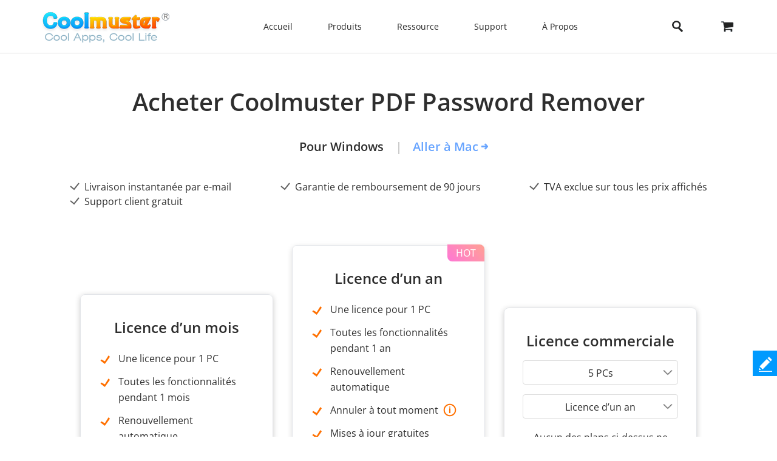

--- FILE ---
content_type: text/html;charset=UTF-8
request_url: https://www.coolmuster.com/fr/purchase/pdf-password-remover.html
body_size: 11174
content:
<!doctype html>
<html lang="fr">

<head>
    <meta charset="utf-8">
    <meta name="viewport" content="width=device-width, initial-scale=1">
    <title>Acheter Coolmuster PDF Password Remover</title>
    <meta name="keywords" content="" />
    <meta name="description" content="Achetez Coolmuster PDF Password Remover programme dès maintenant." />
    <link rel="preload" href="https://www.coolmuster.com/public/assets/images/logo.png" as="image" />
    <meta http-equiv="Cache-Control" content="no-transform" />
    <meta http-equiv="Cache-Control" content="no-siteapp" />
    <link rel="canonical" href="https://www.coolmuster.com/fr/purchase/pdf-password-remover.html" />

    <!-- Bootstrap core CSS -->
    <link href="/public/assets/css/bt5/bootstrap.min.css" rel="stylesheet">
	<link href="/public/assets/css/front/3_0/site.css?v=53202508260743" rel="stylesheet">
    <link href="/public/common/navigate/bottom_menu_style.css?v=53202508260743" rel="stylesheet">
    <link href="/public/common/navigate/top_menu_adapter.css?v=53202508260743" rel="stylesheet">
    <link href="/public/common/floating/floating_feedback_top.css?v=53202508260743" rel="stylesheet">
    <link href="/public/module/product/assets/css/3_0/buy_template.css?v=53202508260743" rel="stylesheet">
	<link href="/public/common/navigate/change_language.css?v=53202508260743" rel="stylesheet" type="text/css" />

        <link rel="alternate" href="https://www.coolmuster.com/purchase/pdf-password-remover.html" hreflang="en" />
        <link rel="alternate" href="https://www.coolmuster.com/jp/purchase/pdf-password-remover.html" hreflang="ja" />
        <link rel="alternate" href="https://www.coolmuster.com/de/purchase/pdf-password-remover.html" hreflang="de" />
        <link rel="alternate" href="https://www.coolmuster.com/fr/purchase/pdf-password-remover.html" hreflang="fr" />
        <link rel="alternate" href="https://www.coolmuster.com/es/purchase/pdf-password-remover.html" hreflang="es" />
        <link rel="alternate" href="https://br.coolmuster.com/purchase/pdf-password-remover.html" hreflang="pt" />
        <link rel="alternate" href="https://it.coolmuster.com/purchase/pdf-password-remover.html" hreflang="it" />
        <link rel="alternate" href="https://tw.coolmuster.com/purchase/pdf-password-remover.html" hreflang="zh-Hant" />
        <link rel="alternate" href="https://www.coolmuster.kr/purchase/pdf-password-remover.html" hreflang="kr" />
        <link rel="alternate" href="https://ru.coolmuster.com/purchase/pdf-password-remover.html" hreflang="ru" />
        <link rel="alternate" href="https://id.coolmuster.com/purchase/pdf-password-remover.html" hreflang="id" />
        <link rel="alternate" href="https://tr.coolmuster.com/purchase/pdf-password-remover.html" hreflang="tr" />
        <link rel="alternate" href="https://www.coolmuster.com/purchase/pdf-password-remover.html" hreflang="x-default" />


<!-- Global site tag (gtag.js) - Google Analytics -->
<script defer src="https://www.googletagmanager.com/gtag/js?id=UA-42531556-1"></script>
<script type="text/javascript" defer>
	  window.dataLayer = window.dataLayer || [];
	  function gtag(){dataLayer.push(arguments);}
	  gtag('js', new Date());

	  gtag('config', 'UA-42531556-1');
</script>
<!-- Global site tag (gtag.js) - Google Ads: 937684425 -->
<script defer src="https://www.googletagmanager.com/gtag/js?id=AW-937684425"></script>
<script type="text/javascript" defer>
	  window.dataLayer = window.dataLayer || [];
	  function gtag(){dataLayer.push(arguments);}
	  gtag('js', new Date());

	  gtag('config', 'AW-937684425');
</script>
<script>(function(w,d,t,r,u){var f,n,i;w[u]=w[u]||[],f=function(){var o={ti:"5066591", enableAutoSpaTracking: true};o.q=w[u],w[u]=new UET(o),w[u].push("pageLoad")},n=d.createElement(t),n.src=r,n.async=1,n.onload=n.onreadystatechange=function(){var s=this.readyState;s&&s!=="loaded"&&s!=="complete"||(f(),n.onload=n.onreadystatechange=null)},i=d.getElementsByTagName(t)[0],i.parentNode.insertBefore(n,i)})(window,document,"script","//bat.bing.com/bat.js","uetq");</script>


</head>

<body>
	 <div class="container-fluid header menu-bottom-border">
    <div class="container">
        <!-- pc BEGIN -->
        <div class="row" id="pcMenu">
            <div class="left w-auto"><a class="logo" href="https://www.coolmuster.com/fr/"><span class="qxs-icon icon-logo"> </span>
            </a> <span class="navigator-mob"><i class="icon-navigator-mob"></i></span>
            </div>

            <div class="center w-auto">
                <ul class="col-12 navigator">
                    <li><a href="https://www.coolmuster.com/fr/">Accueil</a></li>
                    <li><span>Produits</span>
                        <!--  style="width: 1170px; left: -379.828px;" -->
                        <div class="products">
                            <div class="container">
                                <div class="row d-flex">
                                    <div class="w-auto">
                                        <h3><i class="qxs-icon qxs-android"></i><span>Android</span></h3>

                                        <div>
                                            <ul>
                                                <li class="hot"><a href="https://www.coolmuster.com/fr/android-assistant.html">Transfert de Données Android</a></li>
                                                <li><a href="https://www.coolmuster.com/fr/android-eraser.html">Effaceur de Données Android</a></li>
                                                <li class="hot"><a href="https://www.coolmuster.com/fr/lab-fone-for-android.html">Récupération de Données Android</a></li>
                                                <li><a href="https://www.coolmuster.com/fr/android-sms-contacts-recovery.html">Récupération de SMS + Contacts Android</a></li>
                                                <li><a href="https://www.coolmuster.com/fr/mobile-transfer.html">Transfert de Téléphone</a></li>
                                                <li class="new"><a href="https://www.coolmuster.com/fr/android-backup-and-restore.html">Sauvegarde Android</a></li>
                                                <li class="new"><a href="https://www.coolmuster.com/fr/whatsapp-recovery.html">Android Récupération Données WhatsApp</a></li>
                                            </ul>
                                        </div>
                                    </div>

                                    <div class="w-auto">
                                        <h3><i class="qxs-icon qxs-ios"></i><span>iOS</span></h3>

                                        <div>
                                            <ul>
                                                <li class="hot"><a href="https://www.coolmuster.com/fr/ios-assistant.html">Transfert de Données iPhone</a></li>
                                                <li><a href="https://www.coolmuster.com/fr/ios-eraser.html">Effaceur de Données iPhone</a></li>
                                                <li class="new"><a href="https://www.coolmuster.com/fr/iphone-data-recovery.html">Récupération de Données iPhone</a></li>
                                                <li><a href="https://www.coolmuster.com/fr/iphone-backup-extractor.html">iPhone Backup Extractor</a></li>
                                                <li><a href="https://www.coolmuster.com/fr/iphone-sms-contacts-recovery.html">Récupération de SMS + Contacts iPhone</a></li>
                                                <li class="new"><a href="https://www.coolmuster.com/fr/icloud-backup-recovery.html">Récupération de Sauvegarde iCloud</a></li>
                                                <li class="new"><a href="https://www.coolmuster.com/fr/iphone-whatsapp-recovery.html">iPhone Récupération Données WhatsApp</a></li>
                                            </ul>
                                        </div>
                                    </div>

                                    <div class="w-auto">
                                        <h3><i class="qxs-icon"></i>Office</h3>

                                        <div>
                                            <ul>
                                            	<li><a href="https://www.coolmuster.com/fr/pdf-to-word-converter.html">PDF en Word</a></li>
												<li><a href="https://www.coolmuster.com/fr/pdf-creator-pro.html">PDF Creator</a></li>
												<li class="new"><a href="https://www.coolmuster.com/fr/pdf-to-jpg-converter.html">PDF en JPG</a></li>
												<li class="new"><a href="https://www.coolmuster.com/fr/jpg-to-pdf-converter.html">JPG en PDF</a></li>
												<li class="new"><a href="https://www.coolmuster.com/fr/pdf-merger.html">Fusion PDF</a></li>
                                                <li><a href="https://www.coolmuster.com/fr/pdf-converter-pro.html">Convertisseur PDF</a></li>
                                                <li><a href="https://www.coolmuster.com/fr/pdf-password-remover.html">PDF Password Remover</a></li>
                                            </ul>
                                        </div>
                                    </div>

                                    <div class="w-auto">
                                        <h3><i class="qxs-icon"></i>Utilité</h3>

                                        <div>
                                            <ul>
                                                <li><a href="https://www.coolmuster.com/fr/data-recovery.html">Récupération de Données</a></li>
                                                <li class="new"><a href="https://www.coolmuster.com/fr/heic-converter.html">Convertisseur HEIC</a></li>
                                                <li><a href="https://www.coolmuster.com/fr/lab-fone-for-android.html">Récupération de Données Android</a></li>
                                                <li><a href="https://www.coolmuster.com/fr/iphone-data-recovery.html">Récupération de Données iPhone</a></li>
                                                <li><a href="https://www.coolmuster.com/fr/mobile-transfer.html">Transfert de Téléphone</a></li>
                                                <li class="new"><a href="https://www.coolmuster.com/fr/whatsapp-recovery.html">Récupération Données WhatsApp</a></li>
												<li class="new"><a href="https://www.coolmuster.com/fr/data-erasure.html">Effacement de Données</a></li>
                                            </ul>
                                        </div>
                                    </div>
                                </div>
                            </div>

                            <div class="container viewmore">
                                <div class="row">
                                    <div class="getmore justify-content-center">
                                        <a href="https://www.coolmuster.com/fr/product-center.html">Voir tous les produits</a>
                                    </div>
                                </div>
                            </div>
                        </div>
                    </li>
                    <li><span>Ressource</span>
                        <ul>
                            <li><a href="https://www.coolmuster.com/fr/android-transfer-backup/">Transfert Android</a></li>
                            <li><a href="https://www.coolmuster.com/fr/android-recovery/">Récupération Android</a></li>
                            <li><a href="https://www.coolmuster.com/fr/idevices/">Transfert iPhone</a></li>
                            <li><a href="https://www.coolmuster.com/fr/ios-recovery/">Récupération de l’iPhone</a></li>
                            <li><a href="https://www.coolmuster.com/fr/phone-transfer/">Transfert de téléphone</a></li>
                            <li><a href="https://www.coolmuster.com/fr/phone-clean/">Gomme de téléphone</a></li>
                            <li><a href="https://www.coolmuster.com/fr/resource.html">Voir toutes les ressources</a></li>
                        </ul>
                    </li>
                    <li><span>Support</span>
                        <ul>
                            <li><a href="https://www.coolmuster.com/fr/support.html">Centre d’assistance</a></li>
                            <li><a href="https://www.coolmuster.com/fr/online-help/">Tutoriels en ligne</a></li>
                            <li><a href="https://www.coolmuster.com/fr/product-faq.html">FAQ sur les produits</a></li>
                            <li><a href="https://www.coolmuster.com/fr/sales-faq.html">FAQ sur les ventes</a></li>
                            <li><a href="https://www.coolmuster.com/fr/refund-faq.html">FAQ sur les remboursements</a></li>
                            <li><a href="https://www.coolmuster.com/fr/what-is-1-year-subscription.html">FAQ sur l’abonnement</a></li>
                            <li><a href="https://www.coolmuster.com/fr/sales-faq.html#registration">FAQ sur l’inscription</a></li>
                        </ul>
                    </li>
                    <li><span>À Propos</span>
                        <ul>
                            <li><a href="https://www.coolmuster.com/fr/about-coolmuster.html">À propos de Coolmuster</a></li>
                            <li><a href="https://www.coolmuster.com/fr/contact-us.html">Contactez-nous</a></li>
                        </ul>
                    </li>
                    <li class="qxs-mob-store"><a href="https://www.coolmuster.com/fr/store.html">Boutique</a></li>
                    <li class="qxs-mob-search">
                        <div class="qxs-mob-searchbox">
                            <form action="https://www.coolmuster.com/fr/search.html" id="cse-mobilesearch-box">
                                <input name="cx" type="hidden" value="012174904280100499933:qzbybr85npa" />
                                <input name="cof" type="hidden" value="FORID:10" />
                                <input name="ie" type="hidden" value="UTF-8" />
                                <span><i class="qxs-icon icon-search"></i></span>
                                <input name="q" placeholder="Search coolmuster.com" type="text" /> </form>
                        </div>
                    </li>
                </ul>
            </div>

            <div class="right w-auto">
                <div><a class="search" onclick="showPcSearchInput(event);" style="text-decoration:none"><span class="qxs-icon icon-search"> </span> </a></div>

                <div><a href="https://www.coolmuster.com/fr/store.html"><i class="qxs-icon icon-store"></i></a></div>
            </div>

            <div class="searchbox w-auto">
                <form action="https://www.coolmuster.com/fr/search.html" autocomplete="off" id="pc-search-form">
                    <input name="cx" type="hidden" value="012174904280100499933:qzbybr85npa" />
                    <input name="cof" type="hidden" value="FORID:10" />
                    <input name="ie" type="hidden" value="UTF-8" />
                    <span onclick="submitPcSearch(event,'pc-search-form');">
                        <i class="qxs-icon icon-search"></i>
                    </span>
                    <input onkeyup="submitPcSearchOnEnter(event,'pc-search-form');" name="q" placeholder="Search coolmuster.com" type="text" />
                    <span onclick="showPcMenu(event);">
                        <i class="qxs-icon icon-close"></i>
                    </span>
                </form>
            </div>
        </div>
        <!-- pc END -->

        <!-- mobile BEGIN -->
        <div class="row row-cols-1 navbar navbar-expand-sm navbar-light" id="mobileMenu-header">
            <div class="d-flex justify-content-between">
                <a href="https://www.coolmuster.com/fr/"><div class="qxs-icon icon-logo"></div></a>

                <button class="border-0 navbar-toggler collapsed" type="button" data-bs-toggle="collapse" data-bs-target="#mobileMenu" aria-controls="navbarNavDropdown" aria-expanded="false" aria-label="Toggle navigation">
                    <span class="icon-navigator-mob"></span>
                </button>
            </div>
            <div id="mobileMenu" style="padding-top:1.2rem" class="collapse">
                <div class="col">
                    <p class="bg-transparent  menu-home " style="margin-bottom: 0;">
                        <a href="https://www.coolmuster.com/fr/">Accueil</a>
                    </p>
                </div>
                <div class="col">
                    <p class="accordion-collapse-show accordion-button accordion-header collapsed bg-transparent  px-0 " data-bs-toggle="collapse" aria-expanded="true" data-bs-target="#flush-1">Produits</p>
                    <ul id="flush-1" class="accordion-collapse collapse topmenu product-type">
                        <li>
                            <div class="d-flex justify-content-start accordion-collapse-show accordion-button accordion-header
                                            collapsed bg-transparent  px-0 " data-bs-toggle="collapse" aria-expanded="true" data-bs-target="#flush-11">
                                <i class="qxs-icon icon-android"></i>
                                <span class="align-middle">Android</span>
                            </div>
                            <ul id="flush-11" class="accordion-collapse collapse topmenu">
                                <li>
                                    <a href="https://www.coolmuster.com/fr/android-assistant.html">
                                        <span>Transfert De Données Android</span>
                                        <i class="qxs-icon hot"></i>
                                    </a>
                                </li>
                                <li><a href="https://www.coolmuster.com/fr/android-eraser.html">Effaceur de Données Android</a></li>
                                <li>
                                    <a href="https://www.coolmuster.com/fr/lab-fone-for-android.html">
                                        <span>Récupération De Données Android</span>
                                        <i class="qxs-icon hot"></i>
                                    </a>
                                </li>
                                <li><a href="https://www.coolmuster.com/fr/android-sms-contacts-recovery.html">Récupération de SMS + Contacts Android</a></li>
                                <li><a href="https://www.coolmuster.com/fr/mobile-transfer.html">Transfert de Téléphone</a></li>
                                <li>
                                    <a href="https://www.coolmuster.com/fr/android-backup-and-restore.html">
                                        <span>Sauvegarde Android</span>
                                        <i class="qxs-icon new"></i>
                                    </a>
                                </li>
                                <li>
                                    <a href="https://www.coolmuster.com/fr/whatsapp-recovery.html">
                                        <span>Android Récupération Données WhatsApp</span>
                                        <i class="qxs-icon new"></i>
                                    </a>
                                </li>
                            </ul>
                        </li>
                        <li>
                            <div class="d-flex justify-content-start accordion-collapse-show accordion-button accordion-header
                                            collapsed bg-transparent  px-0 " data-bs-toggle="collapse" aria-expanded="true" data-bs-target="#flush-12">
                                <i class="qxs-icon icon-ios"></i>
                                <span class="align-middle">iOS</span>
                            </div>
                            <ul id="flush-12" class="accordion-collapse collapse topmenu">
                                <li>
                                    <a href="https://www.coolmuster.com/fr/ios-assistant.html">
                                        <span>Transfert de Données iPhone</span>
                                        <i class="qxs-icon hot"></i>
                                    </a>
                                </li>
                                <li><a href="https://www.coolmuster.com/fr/ios-eraser.html">Effaceur de Données iPhone</a></li>
                                <li>
                                    <a href="https://www.coolmuster.com/fr/iphone-data-recovery.html">
                                        <span>Récupération de Données iPhone</span>
                                        <i class="qxs-icon new"></i>
                                    </a>
                                </li>
                                <li><a href="https://www.coolmuster.com/fr/iphone-backup-extractor.html">iPhone Backup Extractor</a></li>
                                <li><a href="https://www.coolmuster.com/fr/iphone-sms-contacts-recovery.html">Récupération de SMS + Contacts iPhone</a></li>
                                <li><a href="https://www.coolmuster.com/fr/icloud-backup-recovery.html"><span>Récupération de Sauvegarde iCloud</span><i class="qxs-icon new"></i></a></li>
                                <li><a href="https://www.coolmuster.com/fr/iphone-whatsapp-recovery.html"><span>iPhone Récupération Données WhatsApp</span><i class="qxs-icon new"></i></a></li>
                            </ul>
                        </li>
                        <li>
                            <div class="d-flex justify-content-start accordion-collapse-show accordion-button accordion-header
                                            collapsed bg-transparent px-0 " data-bs-toggle="collapse" aria-expanded="true" data-bs-target="#flush-13">
                                <i class="qxs-icon icon-office"></i>
                                <span class="align-middle">Office</span>
                            </div>
                            <ul id="flush-13" class="accordion-collapse collapse topmenu">
                                <li>
                                    <a href="https://www.coolmuster.com/fr/pdf-to-word-converter.html">PDF en Word</a>
                                </li>
                                <li><a href="https://www.coolmuster.com/fr/pdf-creator-pro.html">PDF Creator</a></li>
                                <li>
									<a href="https://www.coolmuster.com/fr/pdf-to-jpg-converter.html">
										<span>PDF en JPG</span>
										<i class="qxs-icon new"></i>
									</a>
								</li>
								<li>
									<a href="https://www.coolmuster.com/fr/jpg-to-pdf-converter.html">
										<span>JPG en PDF</span>
										<i class="qxs-icon new"></i>
									</a>
								</li>
								<li>
									<a href="https://www.coolmuster.com/fr/pdf-merger.html">
										<span>Fusion PDF</span>
										<i class="qxs-icon new"></i>
									</a>
								</li>
                                <li><a href="https://www.coolmuster.com/fr/pdf-converter-pro.html">Convertisseur PDF</a></li>
                                <li><a href="https://www.coolmuster.com/fr/pdf-password-remover.html">PDF Password Remover</a></li>
                            </ul>
                        </li>
                        <li>
                            <div class="d-flex justify-content-start accordion-collapse-show accordion-button accordion-header
                                            collapsed bg-transparent px-0 " data-bs-toggle="collapse" aria-expanded="true" data-bs-target="#flush-14">
                                <i class="qxs-icon icon-utilities"></i>
                                <span class="align-middle">Utilité</span>
                            </div>
                            <ul id="flush-14" class="accordion-collapse collapse topmenu">
                                <li>
                                    <a href="https://www.coolmuster.com/fr/data-recovery.html">Récupération de Données</a>
                                </li>
                                <li>
                                    <a href="https://www.coolmuster.com/fr/heic-converter.html">
                                        <span>Convertisseur HEIC</span>
                                        <i class="qxs-icon new"></i>
                                    </a>
                                </li>
                                <li><a href="https://www.coolmuster.com/fr/lab-fone-for-android.html">Récupération de Données Android</a></li>
                                <li><a href="https://www.coolmuster.com/fr/iphone-data-recovery.html">Récupération de Données iPhone</a></li>
                                <li><a href="https://www.coolmuster.com/fr/mobile-transfer.html">Transfert de Téléphone</a></li>
                                <li>
                                    <a href="https://www.coolmuster.com/fr/whatsapp-recovery.html">
                                        <span>Récupération Données WhatsApp</span>
                                        <i class="qxs-icon new"></i>
                                    </a>
                                </li>
								<li class="new"><a href="https://www.coolmuster.com/fr/data-erasure.html">Effacement de Données</a></li>
                            </ul>
                        </li>
                    </ul>
                </div>
    
                <div class="col">
                    <p class="accordion-collapse-show accordion-button accordion-header collapsed bg-transparent  px-0 " data-bs-toggle="collapse" aria-expanded="true" data-bs-target="#flush-2">Ressource</p>
                    <ul id="flush-2" class="accordion-collapse collapse topmenu">
                        <li><a href="https://www.coolmuster.com/fr/android-transfer-backup/">Transfert Android</a></li>
                        <li><a href="https://www.coolmuster.com/fr/android-recovery/">Récupération Android</a></li>
                        <li><a href="https://www.coolmuster.com/fr/idevices/">Transfert iPhone</a></li>
                        <li><a href="https://www.coolmuster.com/fr/ios-recovery/">Récupération de l’iPhone</a></li>
                        <li><a href="https://www.coolmuster.com/fr/phone-transfer/">Transfert de téléphone</a></li>
                        <li><a href="https://www.coolmuster.com/fr/phone-clean/">Gomme de téléphone</a></li>
                        <li><a href="https://www.coolmuster.com/fr/resource.html">Voir toutes les ressources</a></li>
                    </ul>
                </div>

                <div class="col">
                    <p class="accordion-collapse-show accordion-button accordion-header collapsed bg-transparent  px-0 " data-bs-toggle="collapse" aria-expanded="true" data-bs-target="#flush-3">Support</p>
                    <ul id="flush-3" class="accordion-collapse collapse topmenu">
                        <li><a href="https://www.coolmuster.com/fr/support.html">Centre d’assistance</a></li>
                        <li><a href="https://www.coolmuster.com/fr/online-help/">Tutoriels en ligne</a></li>
                        <li><a href="https://www.coolmuster.com/fr/product-faq.html">FAQ sur les produits</a></li>
                        <li><a href="https://www.coolmuster.com/fr/sales-faq.html">FAQ sur les ventes</a></li>
                        <li><a href="https://www.coolmuster.com/fr/refund-faq.html">FAQ sur les remboursements</a></li>
                        <li><a href="https://www.coolmuster.com/fr/what-is-1-year-subscription.html">FAQ sur l’abonnement</a></li>
                        <li><a href="https://www.coolmuster.com/fr/sales-faq.html#registration">FAQ sur l’inscription</a></li>
                    </ul>
                </div>

                <div class="col">
                    <p class="accordion-collapse-show accordion-button accordion-header collapsed bg-transparent  px-0 " data-bs-toggle="collapse" aria-expanded="true" data-bs-target="#flush-4">À Propos</p>
                    <ul id="flush-4" class="accordion-collapse collapse topmenu">
                        <li><a href="https://www.coolmuster.com/fr/about-coolmuster.html">À Propos</a></li>
                        <li><a href="https://www.coolmuster.com/fr/contact-us.html">Nous-contacter</a></li>
                    </ul>
                </div>

                <div class="col">
                    <p class="bg-transparent  menu-home ">
                        <a href="https://www.coolmuster.com/fr/store.html">Boutique</a>
                    </p>
                </div>
                <div class="input-group mb-3">
                    <form action="/search.html" id="mobile-search-form">
                        <div class="d-flex">
                            <input name="cx" type="hidden" value="012174904280100499933:qzbybr85npa" />
                            <input name="cof" type="hidden" value="FORID:10" />
                            <input name="ie" type="hidden" value="UTF-8" />
                            <button onclick="submitPcSearch(event,'mobile-search-form');" class="border-0 p-0 g-0 qxs-icon icon-search bg-transparent" type="button" style="margin-top: 10px;"></button>
                            <input name="q" onkeyup="submitPcSearchOnEnter(event,'mobile-search-form');" type="text" class="form-control border-0" placeholder="Search coolmuster.com">
                        </div>
                    </form>
                </div>
            </div>
        </div>
        <!-- mobile END -->
    </div>
</div>	<div class="container buy-banner">
	    <h1 class="text-center">Acheter Coolmuster PDF Password Remover</h1>
		<div class="d-flex align-items-center justify-content-center platform">
            <span>Pour Windows</span>
			    <a href="https://www.coolmuster.com/fr/purchase/pdf-password-remover-for-mac.html">Aller à Mac</a>

		</div>
		<div class="d-flex flex-wrap align-items-center justify-content-between tips">
			<span>Livraison instantanée par e-mail</span>
			<span>Garantie de remboursement de 90 jours</span>
			<span>TVA exclue sur tous les prix affichés</span>
			<span>Support client gratuit</span>
		</div>
    </div>
	
	<div class="container buys-container">
		<!--year license-->
		<div class="d-flex flex-wrap justify-content-center align-items-end buy-years" data-count="2">
            <div class="d-flex flex-column buy-item" style="order:1">
				<h4>Licence d’un mois</h4>
				<ul>
					<li>Une licence pour 1 PC</li>
					<li>Toutes les fonctionnalités pendant 1 mois</li>
					<li>Renouvellement automatique</li>
					<li>
						<span>
						Annuler à tout moment
							<div tabIndex="0">
								<img loading="lazy" width="22" height="22" src="/public/module/product/assets/images/3_0/product/hint.png" alt="hint" />
								<p>La licence sera renouvelée automatiquement dans un mois. Vous pouvez l’<a href="https://www.coolmuster.com/fr/what-is-1-year-subscription.html#part4">annuler</a> à tout moment. Avant la date de renouvellement, vous recevrez un e-mail de notification.</p>
							</div>
						</span>
					</li>
				</ul>
				<div>
					<div class="price">9,99€</div>
					<div class="tax">[Hors taxes]</div>
					<a class="btn-buy" href="https://secure.2checkout.com/order/checkout.php?PRODS=46055674&QTY=1&CART=1&CARD=2&SHORT_FORM=1&ORDERSTYLE=nLWwn5W5jHU=">
						<img loading="lazy" width="18" height="18" src="/public/module/product/assets/images/3_0/product/buy-now-big.png" alt="Acheter maintenant" />Acheter maintenant</a>
				</div>
			</div>


			<div class="d-flex flex-column buy-item year-license hot" style="order:2">
				<h4>Licence d’un an</h4>
				<ul>
					<li>Une licence pour 1 PC</li>
					<li>Toutes les fonctionnalités pendant 1 an</li>
					<li>Renouvellement automatique</li>
					<li>
						<span>
						Annuler à tout moment
							<div tabIndex="0">
								<img loading="lazy" width="22" height="22" src="/public/module/product/assets/images/3_0/product/hint.png" alt="hint" />
								<p>La licence sera renouvelée automatiquement dans un an. Vous pouvez l’<a href="https://www.coolmuster.com/fr/what-is-1-year-subscription.html#part4">annuler</a> à tout moment. Avant la date de renouvellement, vous recevrez un e-mail de notification.</p>
							</div>
						</span>
					</li>
					<li>Mises à jour gratuites pendant 1 an</li>
				</ul>
				<div>
					<div class="price">19,99€</div>
					<div class="tax">[Hors taxes]</div>
					<a class="btn-buy" href="https://secure.2checkout.com/order/checkout.php?PRODS=46055590&QTY=1&CART=1&CARD=2&SHORT_FORM=1&ORDERSTYLE=nLWwn5W5jHU="><img loading="lazy" width="18" height="18" src="/public/module/product/assets/images/3_0/product/buy-now-big.png" alt="Acheter maintenant" />Acheter maintenant</a>
				</div>
			</div>

			<div class="d-flex flex-column buy-item" style="order:3">
				<h4>Licence commerciale</h4>
				<div class="license_selection" id="pc_name" tabindex="-1">
					<span>- Sélectionner -</span>
					<ol> 
                        <li  selected="selected" lfn="49,99€" lfo=""
                            oyn="29,99€" oyo="" oyl="https://secure.2checkout.com/order/checkout.php?PRODS=46055614&QTY=1&CART=1&CARD=2&SHORT_FORM=1&ORDERSTYLE=nLWwn5W5jHU="
                            ltl="https://secure.2checkout.com/order/checkout.php?PRODS=46055570&QTY=1&CART=1&CARD=2&SHORT_FORM=1&ORDERSTYLE=nLWwn5W5jHU=" omn="19,99€"
							omo="" oml="https://secure.2checkout.com/order/checkout.php?PRODS=46055686&QTY=1&CART=1&CARD=2&SHORT_FORM=1&ORDERSTYLE=nLWwn5W5jHU=">5 PCs
                        </li>
                        <li lfn="89,99€" lfo=""
                            oyn="39,99€" oyo="" oyl="https://secure.2checkout.com/order/checkout.php?PRODS=46055630&QTY=1&CART=1&CARD=2&SHORT_FORM=1&ORDERSTYLE=nLWwn5W5jHU="
                            ltl="https://secure.2checkout.com/order/checkout.php?PRODS=46055582&QTY=1&CART=1&CARD=2&SHORT_FORM=1&ORDERSTYLE=nLWwn5W5jHU=" omn="29,99€"
							omo="" oml="https://secure.2checkout.com/order/checkout.php?PRODS=46055690&QTY=1&CART=1&CARD=2&SHORT_FORM=1&ORDERSTYLE=nLWwn5W5jHU=">10 PCs
                        </li>
					</ol>
				</div>				
				<div class="license_selection" id="license_name" tabindex="0">
					<span>- Sélectionner -</span>
					<ol>
						<li data-value="1" selected >Licence d’un an</li>

						<li data-value="3" >Licence d’un mois</li>

					</ol>
				</div>
				<div>
					<div class="contact">Aucun des plans ci-dessus ne couvre vos besoins ? <a href="mailto:sales@coolmuster.com">Contactez-nous</a>.</div>
    				<div id="newbuytheprice" class="price">29,99€</div>
    				<div class="tax">[Hors taxes]</div>
    				<a id="new-buy-cart-link" class="btn-buy" href="https://secure.2checkout.com/order/checkout.php?PRODS=46055614&QTY=1&CART=1&CARD=2&SHORT_FORM=1&ORDERSTYLE=nLWwn5W5jHU="><img loading="lazy" width="18" height="18" src="/public/module/product/assets/images/3_0/product/buy-now-big.png" alt="Acheter maintenant"  />Acheter maintenant</a>
				</div>
			</div>
		</div>
		<!--end year license-->
	</div>
	
	
	<div class="container payments">
		<div class="d-flex">
			<span>Nous acceptons:</span>
			<div class="d-flex flex-wrap align-items-center">
				
				<img loading="lazy" width="98" height="55" src="/public/module/product/assets/images/3_0/product/content/paypal.png" alt="paypal"/>
				<img loading="lazy" width="98" height="55" src="/public/module/product/assets/images/3_0/product/content/maestro.png" alt="maestro" />
				<img loading="lazy" width="98" height="55" src="/public/module/product/assets/images/3_0/product/content/visa.png" alt="visa" />
				<img loading="lazy" width="98" height="55" src="/public/module/product/assets/images/3_0/product/content/jcb.png" alt="jcb" />
				<img loading="lazy" width="98" height="55" src="/public/module/product/assets/images/3_0/product/content/discover.png" alt="discover" />
				<img loading="lazy" width="98" height="55" src="/public/module/product/assets/images/3_0/product/content/american-express.png" alt="american express" />
				<img loading="lazy" width="98" height="55" src="/public/module/product/assets/images/3_0/product/content/wire-transfer.png" alt="wire transfer" />
			</div>
		</div>
	</div>
	
	<div class="container sales-faq-container">
<h2>FAQ sur l'achat</h2>

<ul>
	<li>
	<div>Combien de temps faut-il pour que je reçoive le code de licence après avoir finalisé l'achat ?</div>

	<div>En règle générale, une fois la commande passée avec succès, vous recevrez le code de licence (code d'enregistrement ou clé de licence) en quelques minutes. Vous pouvez vérifier votre code de licence de 3 façons sur <a href="https://www.coolmuster.com/fr/how-long-will-i-receive-the-license-code-after-purchase.html">cette page</a>.</div>
	</li>
	<li>
	<div>Que faire si je n'ai pas reçu le code de licence après l'achat ?</div>

	<div>
	<p>Avant de penser que vous n'avez pas reçu le code de licence (code d'enregistrement ou clé de licence) après l'achat, assurez-vous d'avoir essayé les méthodes suivantes pour vérifier votre code de licence. Une fois votre commande terminée avec succès, vous recevrez votre code de licence en quelques minutes et vous pourrez le vérifier à partir de la plateforme de paiement ou de l'e-mail. <a href="https://www.coolmuster.com/fr/sales-faq.html#purchase_completed">Vous n'êtes pas sûr d'avoir finalisé votre achat ? Veuillez vérifier ici &gt;&gt;</a></p>

	<p><strong>Conseils</strong>&nbsp;: L'e-mail sous licence (e-mail enregistré) et le code de licence sont nécessaires pour enregistrer notre logiciel. Et l'adresse e-mail sous licence est l'adresse e-mail que vous avez indiquée lors de la commande. <a href="https://www.coolmuster.com/fr/did-not-receive-the-license-code-after-purchase.html">En savoir plus &gt;&gt;</a></p>
	</div>
	</li>
	<li>
	<div>Quel est l'état de ma commande ?</div>

	<div>Une fois votre commande terminée, vous arriverez à la page « Commande terminée », ce qui signifie que l'état actuel de votre commande est terminé. Vous pouvez vérifier les informations de commande associées sur <a href="https://www.coolmuster.com/fr/sales-faq.html#order_status">cette page</a>.</div>
	</li>
	<li>
	<div>Qu'est-ce que le service d'abonnement ou de renouvellement automatique ?</div>

	<div>
	<p>Lorsque vous achetez des produits sur le site officiel de Coolmuster, vous pouvez choisir parmi différents types de licence : 1 mois, 1 an, à vie et licence commerciale. Notez que tous les produits n'offrent pas tous les types de licence.</p>

	<p>Par exemple, avec la licence de 1 an, vous pouvez l'utiliser pendant un an, et elle se renouvellera automatiquement par la suite, connue sous le nom d'"abonnement de 1 an&nbsp;» ou de «&nbsp;service de renouvellement automatique&nbsp;». Vous pouvez annuler manuellement l'abonnement avant qu'il n'expire si vous ne souhaitez pas continuer.</p>

	<p>De même, la licence de 1 mois vous permet de l'utiliser pendant un mois, et elle se renouvellera automatiquement en tant qu'"Abonnement de 1 mois&nbsp;» ou «&nbsp;Service de renouvellement automatique&nbsp;». Vous pouvez l'annuler manuellement avant la prochaine période de facturation si vous souhaitez arrêter d'utiliser le service.</p>

	<p><strong>Remarques</strong> : Si nécessaire, vous pouvez <a href="https://www.coolmuster.com/fr/what-is-1-year-subscription.html#part4">annuler votre abonnement sur Coolmuster produits</a> ici.</p>
	</div>
	</li>
	<li>
	<div>Comment obtenir un remboursement pour un produit de renouvellement automatique ?</div>

	<div>
	<p>À l'expiration de la licence d'un an ou d'un mois, le produit sera renouvelé automatiquement si vous n'annulez pas <a href="https://www.coolmuster.com/fr/what-is-1-year-subscription.html">l'abonnement</a> manuellement. Conformément à notre <a href="https://www.coolmuster.com/fr/refund-policy.html">politique de remboursement</a>, veuillez comprendre qu'un remboursement pour le produit de renouvellement automatique n'est pas pris en charge. Voici pourquoi :</p>

	<p><strong>Raison 1 :</strong> Une fois la commande terminée, un e-mail de la plateforme de paiement - 2Checkout (maintenant Verifone) &lt;support@2checkout.com&gt; vous sera envoyé, vous indiquant comment gérer votre abonnement. Veuillez noter que l'objet de cet e-mail de confirmation de commande pour les produits d'abonnement serait du type : «&nbsp;Votre commande sur www.coolmuster.com/ : Informations sur le produit et le paiement&nbsp;».</p>

	<p><strong>Raison 2 :</strong> 7 jours avant l'expiration de votre abonnement, 2Checkout (maintenant Verifone) vous enverra &lt;no-reply@2checkout.com&gt; un e-mail de rappel de refacturation avec l'objet de la «&nbsp;notification de renouvellement&nbsp;» pour vous informer de l'expiration et du renouvellement. Le premier produit de renouvellement vous donnera la possibilité d'activer ou de désactiver le renouvellement automatique.</p>

	<p><strong>Raison 3 :</strong> Si vous répondez aux exigences de remboursement de notre politique de remboursement et que vous souhaitez obtenir un remboursement, veuillez suivre les étapes de la section « <a href="https://www.coolmuster.com/fr/refund-faq.html#how_can_i_get_a_refund">Comment puis-je obtenir un remboursement ?</a> » pour soumettre une demande de remboursement, nous la traiterons dans les plus brefs délais.</p>
	</div>
	</li>
	<li>
	<div>Comment modifier les informations de paiement pour les futurs renouvellements ?</div>

	<div>Si vous souhaitez mettre à jour vos informations de paiement pour de futurs renouvellements, par exemple en utilisant une autre carte de crédit/débit, vous pouvez <a href="https://www.coolmuster.com/fr/what-is-1-year-subscription.html#part3">gérer l'abonnement sur 2Checkout (maintenant Verifone)</a> directement.</div>
	</li>
	<li>
	<div>Comment enregistrer mon logiciel ?</div>

	<div>Après avoir acheté le logiciel avec succès, vous recevrez les informations d'enregistrement en quelques minutes. Avant de commencer à enregistrer le logiciel, veuillez télécharger le logiciel que vous avez acheté sur notre site Web et l'exécuter. Assurez-vous également de télécharger la bonne version sur votre PC ou Mac, puis reportez-vous au guide correspondant ci-dessous pour enregistrer le logiciel :</div>

	<ul>
		<li><a href="https://www.coolmuster.com/fr/how-to-register-my-software.html#part1">Pour les utilisateurs Windows : Conseils pour enregistrer le logiciel pour Windows version</a></li>
		<li><a href="https://www.coolmuster.com/fr/how-to-register-my-software.html#part2">Pour les utilisateurs Mac : Conseils pour enregistrer le logiciel pour Mac version</a></li>
	</ul>
	</li>
	<li>
	<div>Que faire si je ne m'inscrit pas pour que les informations d'inscription ne soient pas valides ?</div>

	<div>Si le logiciel indique que l'e-mail sous licence (e-mail enregistré) ou le code de licence n'est pas valide et que vous ne pouvez pas vous inscrire, veuillez consulter les <a href="https://www.coolmuster.com/fr/registration-info-is-invalid.html">raisons de cette invalidité et les solutions possibles</a>.</div>
	</li>
	<li>
	<div>Quelle est votre politique de licence ?</div>

	<div>Vous pouvez consulter la <a href="https://www.coolmuster.com/fr/license-policy.html">politique</a> officielle de licence de Coolmusterici.</div>
	</li>
	<li>
	<div>Quelle est votre politique de mise à niveau ?</div>

	<div>Vous êtes invités à consulter la politique officielle de <a href="https://www.coolmuster.com/fr/sales-faq.html#upgrade_policy">mise à niveau</a> de Coolmusterici.</div>
	</li>
</ul>
</div>

	
	<div class="container-fluid footer-banner text-center">
      <div class="container">
		<h2>Pourquoi choisir Coolmuster?</h2>
		<div>
			<div>
                  <img loading="lazy" width="55" height="54" alt="10 year of experience"  src="/public/module/product/assets/images/3_0/product/license-code.png" />
				<div>Code de licence</div>
				<div>Livraison instantanée par e-mail dans les minutes qui suivent l’achat.</div>
			</div>
			<div>
                  <img loading="lazy" width="55" height="54" alt="100% secure" src="/public/module/product/assets/images/3_0/download/secure-purchase.png" />
				<div>100% sécurisé</div>
				<div>Vie privée protégée, téléchargement propre et achat sécurisé.</div>
			</div>
			<div>
                  <img loading="lazy" width="55" height="54" alt="90 day money back guarantee" src="/public/module/product/assets/images/3_0/download/90-day-money-back.png" />
                  <div>Garantie de remboursement de 90 jours</div>
				<div>Tous les produits bénéficient d’une garantie de remboursement de 90 jours.</div>
			</div>
			<div>
                  <img loading="lazy" width="55" height="54" alt="free customer support" src="/public/module/product/assets/images/3_0/download/prompt-customer-support.png" />
				<div>Support client gratuit</div>
				<div>Support par e-mail efficace dans les 24 heures les jours ouvrables.</div>
			</div>
		</div>
	  </div>
	</div>

    <div class="container footer-crumb">
        <a href="https://www.coolmuster.com/fr/">
            <img src="/public/assets/images/3_0/common/home.png" loading="lazy"  width="18" height="15" alt="home" >
        </a>
        &nbsp;
        <img src="/public/assets/images/3_0/common/triangle.png" loading="lazy" width="6" height="8" alt="triangle">
        &nbsp;
        <span><a href="https://www.coolmuster.com/fr/product-center.html">Produits</a></span>
        &nbsp;
        <img src="/public/assets/images/3_0/common/triangle.png" loading="lazy" width="6" height="8" alt="triangle">
        &nbsp;
        <span><a href="https://www.coolmuster.com/fr/pdf-password-remover.html">Coolmuster PDF Password Remover</a></span>
        &nbsp;
        <img src="/public/assets/images/3_0/common/triangle.png" loading="lazy"  width="6" height="8" alt="triangle">
        &nbsp;
        <span>Acheter Coolmuster PDF Password Remover</span>
    </div>

	 <div class="container-fluid bottom" style="background-color: #2f323c;">
<div class="container">

<div class="row row-cols-1 row-cols-sm-12 footer-text-color">
    <!-- logo desc -->
    <div class="col-sm-3 py-3 px-sm-0">
        <div class="col qxs-icon footer-logo"></div>
        <p class="py-3 footer-brand-desc px-sm-1">Cool Apps, Cool Life.<br /> Fournir les logiciels les plus nécessaires aux utilisateurs du monde entier, améliorer la qualité de vie grâce à la science et à la technologie.</p>
    </div>
    <div class="col-sm-2">
        <p class="py-2 accordion-collapse-show accordion-button accordion-header collapsed bg-transparent footer-text-color align-left px-0" data-bs-toggle="collapse" aria-expanded="true" data-bs-target="#flush-footer-1">Entreprise</p>
        <p class="footermenu-title accordion-no-collapse-show accordion-button accordion-header collapsed bg-transparent footer-text-color align-left px-0" aria-expanded="true" data-bs-target="#flush-footer-10">Entreprise</p>
        <ul id="flush-footer-1" class="accordion-collapse collapse show footermenu">
            <li><a href="https://www.coolmuster.com/fr/about-coolmuster.html">À Propos</a></li>
            <li><a href="https://www.coolmuster.com/fr/contact-us.html">Nous-contacter</a></li>            
            <li><a href="https://www.coolmuster.com/fr/store.html">Boutique</a></li>
            <li><a href="https://www.coolmuster.com/fr/download.html">Télécharger</a></li>
            <li><a href="https://www.coolmuster.com/fr/resource.html">Ressource</a></li>
            <li><a href="https://www.coolmuster.com/fr/giveaway.html">Giveaways</a></li>
            <li><a href="https://www.coolmuster.com/fr/write-review-to-win-free-license-code.html">License gratuite</a></li>
        </ul>
    </div>

    <div class="col-sm-2">
        <p class="py-2 accordion-collapse-show accordion-button accordion-header collapsed bg-transparent footer-text-color align-left px-0" data-bs-toggle="collapse" aria-expanded="true" data-bs-target="#flush-footer-2">Vedettes</p>
        <p class="footermenu-title accordion-no-collapse-show accordion-button accordion-header collapsed bg-transparent footer-text-color align-left px-0" aria-expanded="true" data-bs-target="#flush-footer-10">Vedettes</p>
        <ul id="flush-footer-2" class="accordion-collapse collapse show footermenu">
            <li><a href="https://www.coolmuster.com/fr/android-assistant.html">Transfert de Données Android</a></li>
            <li><a href="https://www.coolmuster.com/fr/lab-fone-for-android.html">Récupération de Données Android</a></li>
            <li><a href="https://www.coolmuster.com/fr/android-eraser.html">Effaceur de Données Android</a></li>
            <li><a href="https://www.coolmuster.com/fr/mobile-transfer.html">Transfert de Téléphone</a></li>
            <li><a href="https://www.coolmuster.com/fr/ios-assistant.html">Transfert de Données iPhone</a></li>
            <li><a href="https://www.coolmuster.com/fr/iphone-data-recovery.html">Récupération de Données iPhone</a></li>
            <li><a href="https://www.coolmuster.com/fr/ios-eraser.html">Effaceur de Données iPhone</a></li>
        </ul>
    </div>

    <div class="col-sm-2">
        <p class="py-2 accordion-collapse-show accordion-button accordion-header collapsed bg-transparent footer-text-color align-left px-0" data-bs-toggle="collapse" aria-expanded="true" data-bs-target="#flush-footer-3">Soutien</p>
        <p class="footermenu-title accordion-no-collapse-show accordion-button accordion-header collapsed bg-transparent footer-text-color align-left px-0" aria-expanded="true" data-bs-target="#flush-footer-10">Soutien</p>
        <ul id="flush-footer-3" class="accordion-collapse collapse show footermenu">
            <li><a href="https://www.coolmuster.com/fr/support.html">Centre d’assistance</a></li>
            <li><a href="https://www.coolmuster.com/fr/online-help/">Tutoriels en ligne</a></li>
            <li><a href="https://www.coolmuster.com/fr/product-faq.html">FAQ sur les produits</a></li>
            <li><a href="https://www.coolmuster.com/fr/sales-faq.html">FAQ sur les ventes</a></li>
            <li><a href="https://www.coolmuster.com/fr/refund-faq.html">FAQ sur les remboursements</a></li>
            <li><a href="https://www.coolmuster.com/fr/what-is-1-year-subscription.html">FAQ sur l’abonnement</a></li>
            <li><a href="https://www.coolmuster.com/fr/sales-faq.html#registration">FAQ sur l’inscription</a></li>
        </ul>
    </div>

    <div class="col-sm-3 py-3">
        <div>
            <p class="footermenu-title">Suivez-nous</p>
            <div class="d-flex">
                <a class="me-2" href="https://www.facebook.com/coolmuster" rel="nofollow noopener noreferrer" target="_blank">
                    <i class="qxs-icon icon-facebook"></i>
                </a>
                <a class="me-2" href="https://x.com/coolmuster" rel="nofollow noopener noreferrer" target="_blank">
                    <i class="qxs-icon icon-twitter"></i>
                </a>
                <a class="me-2" href="https://www.youtube.com/mycoolmuster" rel="nofollow noopener noreferrer" target="_blank">
                    <i class="qxs-icon icon-youtube"></i>
                </a>
                <a class="me-2" href="https://www.tiktok.com/@coolmuster" rel="nofollow noopener noreferrer" target="_blank">
                    <i class="icon-tiktok-preload  icon-tiktok"></i>
                </a>
            </div>

        </div>

        <p class="footermenu-title" style="margin-top: 20px;">Newsletter</p>
        <div class="input-group mb-3 footer-subscribe">
            <input type="text" class="form-control" placeholder="Email address" aria-label="Email address" aria-describedby="button-addon2">
            <button onclick="asyncSubcribe();" class="btn btn-outline-secondary" type="button" id="button-addon2">Inscrivez-vous</button>
        </div>
        <p class="footer-subscribe join-status" style="color:#E36207">&nbsp;</p><keep class="notranslate">
             
<div class="change_language" tabindex="-1">
    <label>Changer de langue</label>
    <div class="languages">
        <a href="https://www.coolmuster.com">English - English</a>
        <a href="https://www.coolmuster.com/fr/">French - Français</a>
        <a href="https://www.coolmuster.com/de/">German - Deutsch</a>
        <a href="https://it.coolmuster.com/">Italian - Italiano</a>
        <a href="https://www.coolmuster.com/es/">Spanish - Español</a>
        <a href="https://br.coolmuster.com/">Portuguese - Português</a>
        <a href="https://www.coolmuster.com/jp/">Japanese - 日本語</a>
        <a href="https://tw.coolmuster.com/">Chinese Traditional - 繁體中文</a>
        <a href="https://www.coolmuster.kr/">Korean - 한국어</a>
        <a href="https://ru.coolmuster.com/">Russian - Pусский</a>
        <a href="https://id.coolmuster.com/">Indonesian - Bahasa Indonesia</a>
        <a href="https://tr.coolmuster.com/">Turkish - Türkçe</a>
    </div>
</div>


             <script defer type="text/javascript">
     i18n = {"i18n_cookie_privacy_link":"<a href='https://www.coolmuster.com/fr/privacy.html'>Politique en matière de cookies</a>","i18n_thankyou_subscribe":"Merci de vous être abonné !","i18n_join_now":"Rejoindre","i18n_cookie_privacy_desc":"Coolmuster utilise des cookies pour vous garantir la meilleure expérience sur notre site Web.","i18n_emall_input":"Veuillez saisir votre e-mail.","i18n_sending":"Envoi","i18n_email_limit_2":"E-mail invalide, veuillez revérifier.","i18n_email_limit":"Adresse e-mail invalide, veuillez réessayer.","i18n_cookie_privacy_got_it":"Compris !"};
</script>

    </keep></div>

</div>
</div>
<div class="row" style="background-color: #272930">
        <div class="d-flex terms-text-align justify-content-center py-4">
            <a class="px-sm-2 text-decoration-none footer-text-color" href="https://www.coolmuster.com/fr/terms-conditions.html">Conditions générales</a><a class="px-sm-2 text-decoration-none footer-text-color" href="https://www.coolmuster.com/fr/privacy.html">Confidentialité (MISE À JOUR)Contrat de</a> <a class="px-sm-2 text-decoration-none footer-text-color" href="https://www.coolmuster.com/fr/end-user-license-agreement.html">licence</a><a class="px-sm-2 text-decoration-none footer-text-color" href="https://www.coolmuster.com/fr/how-to-uninstall-program-on-your-windows-mac-computer.html">Désinstaller</a><span class="px-sm-2 text-decoration-none footer-text-color">Copyright © 2025 Coolmuster. Tous droits réservés.</span>
            
            
            
            
        </div>
        <div class="d-flex justify-content-sm-center justify-content-evenly py-2">
            <i class="qxs-icon icon-mcafee"></i>
            <a class="px-sm-5" href="https://safeweb.norton.com/report/show?url=www.coolmuster.com" rel="nofollow noopener noreferrer" target="_blank"><i class="qxs-icon icon-norton"></i></a>
        </div>
        <div class="w-100 py-2"></div>
    </div>
</div>
<div style="top: 158px;" id="side-button">
    <div type="button" class="message_write" data-bs-toggle="modal" data-bs-target="#feedbackPage" ><span class="icon"><img alt="feedback" loading="lazy" style="width:22px;height:25px;" src="/public/skin/default/images/icon_feedback.png"></span><span>Commentaires</span></div>
    <div style="display: none;" id="messageToTop" onclick="clickScrollToTop(event);"><img loading="lazy" style="width:32px;height:32px;" src="/public/skin/default/images/top_up.png"></div>
</div>

<div class="modal fade" id="feedbackPage" tabindex="-1"
     aria-labelledby="feedbackPageTitle"  aria-modal="true" role="dialog">

    <div class="modal-dialog modal-lg modal-dialog-centered modal-dialog-scrollable ">
        <div class="modal-content">
            <div class="modal-header feedback-title py-0 gx-0 ">
                <h2 class="modal-title text-center w-100 " id="title">Commentaires<span>Aidez-nous à améliorer notre site web pour vous</span></h2>
                <i type="button" class="close-img flex-shrink-1" data-bs-dismiss="modal" aria-label="Close"></i>
            </div>

            <div class="modal-body">
                <form enctype="multipart/form-data" name="form1Message" id="form1Message" method="post" action="/feedback/webfeedback_add">
                <p class="text-center">Veuillez sélectionner le type de question et nous vous orienterons vers l’équipe de service appropriée.</p>
                    <input name="action" value="webfeedback" type="hidden">
                        <div class="mb-3">
                            <input name="name" id="name" type="text" placeholder="Votre nom:" class="form-control" required>
                            <div class="invalid-feedback">*Le nom ne peut pas être vide.</div>
                        </div>
                        <div class="mb-3">
                            <input name="email" id="email" placeholder="E-mail:" type="email" class="form-control" required>
                            <div class="invalid-feedback">*Adresse e-mail invalide, veuillez réessayer.</div>
                        </div>
                        <div class="mb-3">
                            <input type="hidden" name="fblv1hidden" id="fblv1hidden" />
                            <input type="hidden" name="fblv2hidden" id="fblv2hidden" />
                            <select name="fblv1" id="fblv1" class="form-select">
                                <option fblvid="0" link="" value="Veuillez sélectionner le type de question" selected="selected">Veuillez sélectionner le type de question</option>
                                <option fblvid="1" link="" value="Site web">Site web</option>
                                <option fblvid="2" link="" value="Produits">Produits</option>
                                <option fblvid="3" link="https://www.coolmuster.com/fr/sales-faq.html" value="Ventes">Ventes</option>
                                <option fblvid="4" link="https://www.coolmuster.com/fr/refund-faq.html" value="Remboursement">Remboursement</option>
                            </select>
                        </div>
                        <div id="fblv2div" class="mb-3" style="display:none;" >
                            <div>
                                <select onchange="selfblv2(this)" class="form-select" id="fblv2_2" name="fblv2_2">
                                    <option fblvid="0" link="" value="Veuillez sélectionner le type de question" selected="selected">Veuillez sélectionner le type de question</option>
                                    <option fblvid="1" link="https://www.coolmuster.com/fr/android-assistant-faqs.html" value="Assistant Android">Assistant Android</option>
                                    <option fblvid="2" link="https://www.coolmuster.com/fr/android-recovery-faqs.html" value="Lab.Fone pour Android">Lab.Fone pour Android</option>
                                    <option fblvid="3" link="https://www.coolmuster.com/fr/android-recovery-faqs.html" value="Récupération de SMS+Contacts Android">Récupération de SMS+Contacts Android</option>
                                    <option fblvid="4" link="https://www.coolmuster.com/fr/ios-assistant-faqs.html" value="Assistant iOS">Assistant iOS</option>
                                    <option fblvid="5" link="https://www.coolmuster.com/fr/mobile-transfer-faqs.html" value="Transfert mobile">Transfert mobile</option>
                                    <option fblvid="6" link="https://www.coolmuster.com/fr/ios-eraser-faqs.html" value="Effaceur iOS">Effaceur iOS</option>
                                    <option fblvid="7" link="https://www.coolmuster.com/fr/android-eraser-faqs.html" value="Effaceur Android">Effaceur Android</option>
                                </select>
                            </div>
                        </div>
                        <div class="mb-3">
                            <textarea  class="form-control" name="saytext" id="saytext" title="Message:" style="height:80px" placeholder="Message:" required></textarea>
                            <div class="invalid-feedback">*Le message ne peut pas être vide.</div>
                        </div>
                        <div class="mb-3">
                            <input class="form-control" name="uploadFile" id="uploadFile" title="File Path:" placeholder="Aucun fichier choisi:" type="file" accept="image/*,.zip,.txt">
                            <span class="filetype-tag">(Taille max: 5MB ; Type: zip, texte, image)</span>
                            <div class="invalid-feedback">*La taille du fichier dépasse la limite autorisée de (5MB).</div>
                        </div>
                        <div class="mb-3">
                            <input class="form-control" type="text" autocomplete="off" name="validatecode" id="validatecode"
                                   placeholder="Captcha"  required />
                            <div class="invalid-feedback">*Le captcha ne peut pas être vide.</div>
                        </div>
                        <div class="mb-3">
                            <img id="validcodeimg_pop_content" alt="Captcha" style="width:108px;height:40px" onclick="return changeFeedbackCaptcha();" />
                        </div>
                </form>
            </div>
            <div class="modal-footer p-0">
                <button class="btn btn-primary px-4" type="button" id="submit" onclick="submitFeedback(event);">Soumettre</button>
            </div>
        </div>
    </div>
</div>
<div class='cookie_info' style="display:none">
    <span>Coolmuster utilise des cookies pour vous garantir la meilleure expérience sur notre site Web.&nbsp;&nbsp;&nbsp;&nbsp;<a href='https://www.coolmuster.com/fr/privacy.html'>Politique en matière de cookies</a><a onclick='coolAgree.agree()' class='cookie_get'>Compris !</a></span>
</div>

    <script src="/public/assets/js/bt5/bootstrap.bundle.min.js"></script>
    <script src="/public/common/navigate/top_menu_adapter.js?v=53202508260743"></script>
    <script src="/public/common/navigate/bottom_menu_script.js?v=53202508260743"></script>
	<script type="text/javascript" src="/public/common/navigate/change_language.js?v=53202508260743" defer></script>

    <script type="text/javascript" src="/public/assets/js/cool-async-load.js?v=53202508260743"></script>
    <script type="text/javascript" src="/public/assets/js/cool-load-thirdparty.js?v=53202508260743"></script>
    <script type="text/javascript" src="/public/assets/js/cool-window-load-evt.js?v=53202508260743"></script>
    <script type="text/javascript" src="/public/common/floating/floating_feedback_top.js?v=53202508260743"></script>
    <script type="text/javascript" src="/public/assets/js/3_0/cool-cookie-agree-delay-load.js?v=53202508260743"></script>
    <script type="text/javascript" src="/public/assets/js/3_0/mobile_download.js?v=53202508260743"></script>
	<script type="text/javascript" src="/public/module/product/assets/js/3_0/buy.js?v=53202508260743" defer></script>
    <script defer type="text/javascript">

    addWindowLoadedWork(function(){
        addFeedbackShownListener();
        mdAddDownloadInstallerListener();
        addWindowScrollGoToTopListener();
        addCookieAgreeShowListener();
    },0);

    </script>
</body>

</html>

--- FILE ---
content_type: text/css
request_url: https://www.coolmuster.com/public/module/product/assets/css/3_0/buy_template.css?v=53202508260743
body_size: 2958
content:
.buy-banner{
	margin-bottom: 60px;
}
.buy-banner h1{
	font-size: 40px;
    color: #2e2e2e;
    font-weight: 700;
	margin: 56px 0 32px 0;
}
.buy-banner .platform {
	font-size: 20px;
    font-weight: 700;
    line-height: 36px;
}
.buy-banner .platform span,
.buy-banner .platform a{
	margin: 0 24px;
	position: relative;
	text-align: center;
}
.buy-banner .platform a{
	color: #67a4ff;
	text-decoration: none;
}
.buy-banner .platform a:hover::after{
	right: -22px;
	transition: all .3s;
    -webkit-transition: all .3s;
}
.buy-banner .platform a::before{
	content: "";
	border-left: 2px solid #cbcbcb;
    position: absolute;
    left: -24px;
    top: 10px;
    height: 20px;
}
.buy-banner .platform a::after{
	content:'';
	background-image:url(/public/module/product/assets/images/3_0/store/see-more.png);
	position: absolute;
    display: block;
    width: 12px;
    height: 11px;
    right: -16px;
    top: 12px;
	transition: all .3s;
    -webkit-transition: all .3s;
}
.buy-banner .tips{
	margin: 36px 0;
	padding: 0 3%;
}
.buy-banner .tips span{
	position: relative;
    color: #2e2e2e;
    font-size: 16px;
    line-height: 24px;
    padding-left: 24px;
}
.buy-banner .tips span::before{
	content:'';
	background:url(/public/module/product/assets/images/3_0/product/tick.png);
	display: block;
    width: 16px;
    height: 13px;
    position: absolute;
    left: 0;
    top: 5px;
}
.buys-container .buy-years{
	padding: 0 4%;
}
.buys-container .buy-years[data-count="1"] .buy-item{
	width:80%;
    flex-direction: row !important;
    flex-wrap: wrap;
}
.buys-container .buy-years[data-count="1"] .buy-item h4{
	width: 100%;
}
.buys-container .buy-years[data-count="1"] .buy-item >div{
	border-left: 2px solid #eee;
    width: 50%;
}
.buys-container .buy-years[data-count="1"] .buy-item >div.license_selection:nth-child(2){
	order: 1;
    width: 40%;
    max-width: 350px;
}
.buys-container .buy-years[data-count="1"] .buy-item >div.license_selection:nth-child(3){
	width: 40%;
    order: 3;
    position: absolute;
    left: 30px;
    top: 150px;
    max-width: 350px;
}
.buys-container .buy-years[data-count="1"] .buy-item >div.license_selection+div{
	order:3;
}
.buys-container .buy-years .buy-item{
	border: 1px solid #e3e5e9;
	justify-content: space-between;
	box-shadow: 0 2px 10px 0 rgb(0 0 0 / 20%);
    border-radius: 8px;
    padding: 30px;
	width: 31%;
	transition: all .3s;
    -webkit-transition: all .3s;
	margin-right: 3%;
	margin-bottom: 50px;
	position: relative;
}
.buys-container .buy-years .buy-item>div{
	text-align:center;
}
.buys-container .buy-years .buy-item:hover{	
	box-shadow: 0 4px 24px rgb(0 0 0 / 30%);
	border-color: #67a4ff;
	transition: all .3s;
    -webkit-transition: all .3s;
}
.buys-container .buy-years .buy-item[style*="order:2"]{
	box-shadow: 0 3px 10px rgb(0 0 0 / 14%);
	position: relative;
}
.buys-container .buy-years .buy-item[style*="order:2"]:hover{
	box-shadow: 0 4px 24px rgb(0 0 0 / 30%);
}
.buys-container .buy-years .buy-item.hot::after{
	content: 'HOT';
	background: linear-gradient(45deg, #fe77d6, #ffa192);
	color: #fff;
	padding: 2px 14px;
	border-radius: 0 8px 0 8px;
	position: absolute;
	top: -2px;
	right: -0;
	z-index: 2;
}
.buys-container .buy-years .buy-item[style*="order:3"],
.buys-container .buy-years .buy-item[style*="order:4"]{
	margin-right: 0;
}
.buys-container ul{
	list-style: none;
	width: auto;
    margin: 0 auto;
}
.buys-container ul li{
	position: relative;
	font-size: 16px;
    color: #2e2e2e;
    line-height: 26px;
    padding: 6px 0;
}
.buys-container ul li::before{
	content:'';
	background:url('data:image/svg+xml,<svg xmlns="http://www.w3.org/2000/svg" xmlns:xlink="http://www.w3.org/1999/xlink" width="17px" height="14px"><path fill-rule="evenodd"  fill="rgb(255, 112, 0)" d="M0.532,8.611 L7.730,13.988 L16.127,2.161 L13.728,0.010 L7.730,9.687 L1.732,6.461 L0.532,8.611 Z"/></svg>');
	display: block;
    width: 17px;
    height: 14px;
    position: absolute;
    left: -30px;
    top: 14px;
}

.buys-container ul li > span{
	position: relative;
}
.buys-container ul li > span > div{
	position: absolute;
    left: calc(100% + 8px);
    top: -4px;
	z-index: 1;
	display: block;
}
.buys-container ul li > span > div > img{
	cursor: pointer;
}
.buys-container ul li > span > div > p{
	display: none;
    background-color: #fff;
	width: 240px;
    border: 1px solid #eee;
    box-shadow: 0 3px 10px rgb(0 0 0 / 14%);
    border-radius: 8px;
    padding: 8px 12px;
    z-index: 4;
	margin: 8px 0 0 0;
	color: #2e2e2e;
}
div.buys-container ul > li > span > div:hover > p{
	display: inline-block;
}
.buys-container ul li > span > div:hover > p a{
	text-decoration: none;
    color: #67a4ff;
}
.buys-container .buy-years .buy-item h4{
	text-align: center;
    font-size: 24px;
    font-weight: 700;
    line-height: 48px;
}
.buys-container .buy-years .buy-item .price{
	margin-top: 20px;
    text-align: center;
    color: #ff7700;
    font-weight: 700;
    font-size: 36px;
    line-height: 48px;
}
.buys-container .buy-years .buy-item[style*="order:2"] .price{
	margin-top: 32px;
}
.buys-container .buy-years .buy-item .tax{
	text-align: center;
    font-size: 16px;
    color: #2e2e2e;
}
.buys-container .buy-years .buy-item .btn-buy{
	text-align: center;
    min-width: 144px;
	padding: 0 16px;
    line-height: 37px;
    background-color: #ff7700;
    border-radius: 3px;
    color: #fff;
    margin: 28px auto 0 auto;
    cursor: pointer;
    font-size: 18px;
    font-weight: 700;
    position: relative;
	text-decoration: none;
	display: inline-block;
}
.buys-container .buy-years .buy-item .btn-buy:hover,
.buys-container .buy-years .buy-item[style*="order:2"] .btn-buy:hover,
.buys-container .buy-normal .buy-normal-item .btn-buy:hover{
	background-color: #ea5104;
}
.buys-container .buy-years .buy-item .btn-buy img{
	width: 18px;
    height: 18px;
    margin-right: 12px;
}
.buys-container .buy-years .buy-item[style*="order:2"] .btn-buy{
    min-width: 166px;
    line-height: 42px;
    background-color: #ff7700;
}
.buys-container .buy-years .buy-item .contact{
	font-size: 16px;
    line-height: 30px;
    color: #2e2e2e;
	text-align: center;
}
.buys-container .buy-years .buy-item .contact a{
	text-decoration: none;
	color: #67a4ff;
}
.license_selection{
	width: 100%;
	height: 40px;
    border: 1px solid #ddd;
    border-radius: 4px;
    line-height: 40px;
    padding: 0 12px;
    position: relative;
	margin-bottom: 16px;
}
.license_selection[tabindex="-1"]{
	z-index: 1;
}
.license_selection > span{
	cursor:default;
}
.license_selection ol{
	display: none;
	background-color: #fff;
    border: 1px solid #ddd;
    width: calc(100% + 26px);
    margin: -2px -13px 0 -13px;
    padding: 0;
    list-style: none;
}
.license_selection ol > li{
	padding: 0 12px;
    border-bottom: 1px solid #ddd;
	cursor: pointer;
}
.license_selection ol > li:hover,
.license_selection ol > li[selected]{
	background-color: #67a4ff;
	color: #fff;
}
.license_selection ol > li:last-of-type{
	border-bottom:none;
}
.license_selection:focus ol{
	display: block;
}
.license_selection::after{
	content: '';
	background-image: url(/public/module/product/assets/images/3_0/download/arrow_normal.png);
	position: absolute;
    display: block;
    top: 15px;
    right: 8px;
    height: 10px;
    width: 16px;
	z-index: -1;
    background-size: 100%;
    background-repeat: no-repeat;
	transition: all .3s;
    -webkit-transition: all .3s;
	transform: rotate(0deg);
}
.license_selection:focus::after,
.license_selection:active::after{
	transition: all .3s;
    -webkit-transition: all .3s;
	transform: rotate(180deg);
}
.buys-container .buy-years .buy-item .license_selection + div .price{
	margin-top: 0;
}
.buys-container .buy-normal{
	margin: 0 10%;
    border: 1px solid #eee;
    border-radius: 8px;
    box-shadow: 0 4px 24px rgb(0 0 0 / 30%);
    padding: 50px 0;
	position: relative;
	margin-bottom: 50px;
}
.buys-container .buy-normal h4{
	font-size: 24px;
    font-weight: 700;
    line-height: 48px;
    text-align: center;
    margin-bottom: 28px;
}
.buys-container .buy-normal .buy-normal-item{
	border-left: 2px solid #eee;
}
.buys-container .buy-normal .buy-normal-item .price{
	width: 166px;
    text-align: center;
    font-size: 36px;
    font-weight: 700;
    color: #ff7700;
}
.buys-container .buy-normal .buy-normal-item .tax{
	width: 166px;
    text-align: center;
    color: #2e2e2e;
    font-size: 16px;
	margin: 8px 0 24px 0;
}
.buys-container .buy-normal .buy-normal-item .btn-buy{
	min-width: 166px;
	padding: 0 16px;
    line-height: 42px;
    background-color: #ff7700;
    text-align: center;
    text-decoration: none;
    color: #fff;
    font-size: 18px;
    font-weight: 700;
	border-radius: 3px;
	display: flex;
    align-items: center;
    justify-content: center;
}
.buys-container .buy-normal .buy-normal-item .btn-buy img{
	height: 20px;
    width: 20px;
    margin-right: 12px;
}
.buys-container .buy-normal::after{
	content: '';
	background-image:url(/public/module/product/assets/images/3_0/product/big-save.png);
	display: block;
    width: 172px;
    height: 165px;
    position: absolute;
    top: -7px;
    right: -8px;
	z-index: 2;
}
.buys-container .buy-normal .tag{
	font-size: 28px;
    font-weight: 700;
    color: #2e2e2e;
    transform: rotate(45deg);
    position: absolute;
    right: -54px;
    top: 54px;
    z-index: 3;
    width: 172px;
}
.payments {
	margin-bottom: 76px;
	font-size: 16px;
	color: #2e2e2e;
}
.payments > div{
	justify-content: center;
}
.payments img{
	margin-left:12px;
	margin-bottom: 12px;
}
.payments span{
	line-height: 55px;
	margin-left: 15px;
	min-width: 86px;
}

.footer-banner{
	margin-top: 70px;
	padding: 80px 0;
	background-color: #f4f7fd;
}
.footer-banner > .container > h2{
	font-size: 40px;
	line-height: 1;
	color: #2e2e2e;
	margin-bottom: 90px;
}
.footer-banner > .container > div:nth-child(2){
	display: flex;
	flex-wrap: wrap;
	justify-content: space-between;
}
.footer-banner > .container > div:nth-child(2) > div:last-of-type{
	margin-right: 0;
}
.footer-banner > .container > div:nth-child(2) > div > div:nth-child(2){
	font-weight: 600;
	font-size: 16px;
	color: #2e2e2e;
	margin: 16px 0;
}
.footer-banner > .container > div:nth-child(2) > div > div:nth-child(3){
	font-size: 16px;
	color: #626262;
}
.sales-faq-container h2{
	font-size: 38px;
	text-align: center;
	margin-bottom: 40px;
}
.sales-faq-container ul{
	list-style: none;
	padding: 0;
}
.sales-faq-container > ul > li{
	position: relative;
	color: #3c3c3c;
	font-size: 20px;
	line-height: 24px;
	border-bottom: 2px solid #ebebeb;
	padding-bottom: 30px;
	margin-bottom: 30px;
	padding-left: 30px;
}
.sales-faq-container > ul > li:last-of-type{
	border-bottom: 0;
}
.sales-faq-container > ul > li::before {
	content: '';
	background: url(/public/module/product/assets/images/3_0/store/question-normal.png);
	display: block;
	width: 22px;
	height: 23px;
	position: absolute;
	left: 0;
	top: 0;
}
.sales-faq-container > ul > li::after {
	content: '';
	background: url(/public/module/product/assets/images/3_0/store/tips-normal.png);
	display: block;
	width: 20px;
	height: 20px;
	position: absolute;
	right: 24px;
	top: 2px;
	transition: transform 0.2s ease-in-out;
	transform: rotate(90deg);
	z-index: -1;
}
.sales-faq-container > ul > li > div:nth-child(n + 2), .sales-faq-container > ul > li > ul {
	display: none;
	opacity: 0;
}
.sales-faq-container > ul > li > div:nth-child(1) {
	display: block;
	opacity: 1;
	cursor: pointer;
	padding-right: 44px;
}
.sales-faq-container > ul > li > div:nth-child(1){
	color: #2e2e2e;
}
.sales-faq-container > ul > li.active > div:nth-child(1) {
	font-weight: 600;
	color: #ff7000;
}
.sales-faq-container > ul > li.active::before {
	background: url(/public/module/product/assets/images/3_0/store/question-pressed.png);
}
.sales-faq-container > ul > li.active::after {
	background: url(/public/module/product/assets/images/3_0/store/tips-pressed.png);
	transition: transform 0.2s ease-in-out;
	transform: rotate(0deg);
}
.sales-faq-container > ul > li.active > div:nth-child(n + 2), .sales-faq-container > ul > li.active > ul{
	display: block;
	opacity: 1;
	transition: opacity 0.15s linear;
}
.sales-faq-container > ul > li.active > div:nth-child(n + 2){
	font-size: 16px;
	color: #2e2e2e;
	line-height: 26px;
	margin: 15px 0;
}
.sales-faq-container > ul > li > ul a {
	color: #67a4ff;
	text-decoration: none;
	font-size: 16px;
}
.sales-faq-container > ul > li > ul > li{
	position: relative;
	padding-left: 20px;
	line-height: 19px;
	margin: 12px 0;
}
.sales-faq-container > ul > li > ul > li::before {
	content: '';
	background: url(/public/module/product/assets/images/3_0/store/sign.png);
	display: inline-block;
	left: 6px;
	position: absolute;
	width: 8px;
	height: 13px;
	top: 3px;
}
.footer-crumb{
	padding-top: 24px;
	padding-bottom: 24px;
    font-size: 14px;
    color: #626262;
}
.footer-crumb img[src*="home.png"]{
	margin-top:-6px;
}
.footer-crumb a{
	text-decoration: none;
    color: #626262;
}
@media only screen and (min-width: 576px) {
	
	.footer-banner > .container > div:nth-child(2) > div{
		flex: 1;
		padding: 0 24px;
	}
	.footer-banner > .container > div:nth-child(2) > div:first-of-type{
		padding-left: 0;
	}
	.footer-banner > .container > div:nth-child(2) > div:last-of-type{
		padding-right: 0;
	}
}
@media only screen and (max-width: 575px) {
	.buy-banner{
		margin-bottom: 32px;
	}
	.buy-banner h1{
		font-size: 30px;
		line-height: 40px;
		margin: 40px 0 20px 0;
	}
	.buy-banner .tips{
		margin: 20px 0;
		padding: 0 15px;
	}
	.buy-banner .tips span{
		margin-bottom: 8px;
	}
	.buy-banner .platform{
		justify-content: flex-start !important;
	}
	.buy-banner .platform.center span{
		margin: 0 auto;
	}
	.buy-banner .platform span{
		text-align: right;
		width: auto;
		margin-left: 39px;
		white-space: nowrap;
	}
	.buy-banner .platform a{
		text-align: left;
	}
	
	.buys-container{
		margin-bottom:36px;
	}
	.buys-container .buy-years .buy-item{
		width: 100%;
		margin: 0 4% 30px 4% !important;
		order: 2;
	}	
	.buys-container .buy-years .buy-item:nth-child(2){
		width: 100%;
		order: 1;
	}
	
	div.buys-container ul > li > div:focus > p,
	div.buys-container ul > li > div:active > p{
		display: inline-block;
	}
	div.buys-container ul > li > span > div > p{
		position: absolute;
		right: -20px;
		top: 25px;
	}
	.buys-container .buy-years{
		padding: 0;
	}
	.buys-container .buy-years .buy-item .price{
		font-size: 36px;
		margin-top: 12px;
	}
	.buys-container .buy-years .buy-item:nth-child(2) .price{
		margin-top: 12px;
		font-size: 36px;
	}
	.buys-container .buy-normal{
		margin: 0 4%;
		padding: 36px 30px;
	}
	.buys-container .buy-normal h4{
		font-size: 22px;
		margin-bottom: 0px;
	}
	.buys-container .buy-normal .tag{
		font-size: 22px;
		right: -8px;
		top: 30px;
		text-align: center;
		width: 100px;
	}
	.buys-container .buy-normal::after{
		transform: scale(.8);
		top: -22px;
		right: -23px;
	}
	.buys-container .buy-normal .buy-normal-item{
		border-left: none;
		border-top: 2px solid #eee;
		margin-top: 16px;
		padding-top: 24px;
		align-items: center !important;
	}
	.buys-container .buy-normal .buy-normal-item .tax{
		margin: 20px 0;
	}
	.payments > div {
		justify-content: flex-start;
	}
	.payments img{
		width: 70px;
		height: auto;
		margin-bottom: 8px;
	}
	.payments span{
		margin-left: 0;
		margin-top: 0;
		line-height: 18px;
		height: 40px;
		width:110px;
		display: flex;
		align-items: center;
	}
	.payments > div > div{
		width: 100%;
		margin-left: -85px;
	}
	.payments img:first-of-type{
		margin-left: 94px;
	}
	.footer-banner{
		margin-top: 50px;
		padding: 44px 0;
	}
	.footer-banner > .container > h2{
		font-size: 26px;
		margin-bottom: 50px;
	}
	.footer-banner > .container > div:nth-child(2) > div{
		padding: 0 24px;
		margin: 20px 0;
		width: 100%;
	}
	.product-item .title{
		font-size: 18px;
	}
	.sales-faq-container h2{
		font-size: 26px;
	}
	.sales-faq-container > ul > li{
		font-size: 18px;
		margin-bottom: 24px;
		padding-bottom: 24px;
	}
	.sales-faq-container > ul > li::after{
		right: 0;
		top: 4px;
		zoom: 0.8;
	}
	.sales-faq-container > ul > li::before{
		top: 4px;
		zoom: 0.8;
	}
}

--- FILE ---
content_type: text/javascript
request_url: https://www.coolmuster.com/public/module/product/assets/js/3_0/buy.js?v=53202508260743
body_size: 593
content:
function setBuyData() {
	let selectedName = document.querySelector("#pc_name ol > li[selected]");
	/*year*/
	var yearLink = selectedName.getAttribute("oyl");
	var yearPriceNew = selectedName.getAttribute("oyn");
	var yearPriceOld = selectedName.getAttribute("oyo");
	/*life*/
	var ltLink = selectedName.getAttribute("ltl");
	var ltPriceNew = selectedName.getAttribute("lfn");
	var ltPriceOld = selectedName.getAttribute("lfo");
	/*month*/
	var mtLink = selectedName.getAttribute("oml");
	var mtPriceNew = selectedName.getAttribute("omn");
	var mtPriceOld = selectedName.getAttribute("omo");

	var priceEle = document.getElementById("newbuytheprice");
	var buyEle = document.getElementById("new-buy-cart-link");
	
	let licence = document.querySelector("#license_name ol > li[selected]").dataset.value;
	if (licence == "1") {
		priceEle.innerHTML = yearPriceNew;
		buyEle.setAttribute("href", yearLink);
	} else if (licence == "3") {
		priceEle.innerHTML = mtPriceNew;
		buyEle.setAttribute("href", mtLink);
	} else {
		priceEle.innerHTML = ltPriceNew;
		buyEle.setAttribute("href", ltLink);
	}
}

var pcClickCount = 0;
let newBuyPcNameEle = document.getElementById("pc_name");
let newBuyLicenceNameEle = document.getElementById("license_name");

var faqEles = document.querySelectorAll(".sales-faq-container > ul > li > div:nth-child(1)");
faqEles.forEach(item => item.addEventListener("click", function(ele) {
	ele.target.parentElement.classList.contains("active") ? ele.target.parentElement.classList.remove("active") : ele.target.parentElement.classList.add("active");
	
}));

if(document.querySelectorAll(".buy-banner .platform > a").length == 0) document.querySelector(".buy-banner .platform").classList.add("center");

document.querySelectorAll(".license_selection").forEach(sel => {
	let _selected = sel.querySelector("ol > li[selected]");
	if(_selected) {
		sel.querySelector("span").innerText = _selected.innerText;
	}
	sel.querySelectorAll("ol > li").forEach( li => {
		li.addEventListener("click", function(e){
			_selected = sel.querySelector("ol > li[selected]");
			if (_selected) {
				_selected.removeAttribute("selected");
			}
			li.setAttribute("selected", "selected");
			sel.querySelector("span").innerText = li.innerText;
			sel.blur();
			setBuyData();
		});
	});
});
if(newBuyPcNameEle && newBuyLicenceNameEle) {
	newBuyPcNameEle.onfocus = function(){pcClickCount=1;}
	newBuyPcNameEle.onclick = function(e){if(pcClickCount%2==0){e.target.blur()}pcClickCount++;}
	newBuyLicenceNameEle.onfocus = function(){pcClickCount=1;}
	newBuyLicenceNameEle.onclick = function(e){if(pcClickCount%2==0){e.target.blur()}pcClickCount++;}
	setBuyData();
}